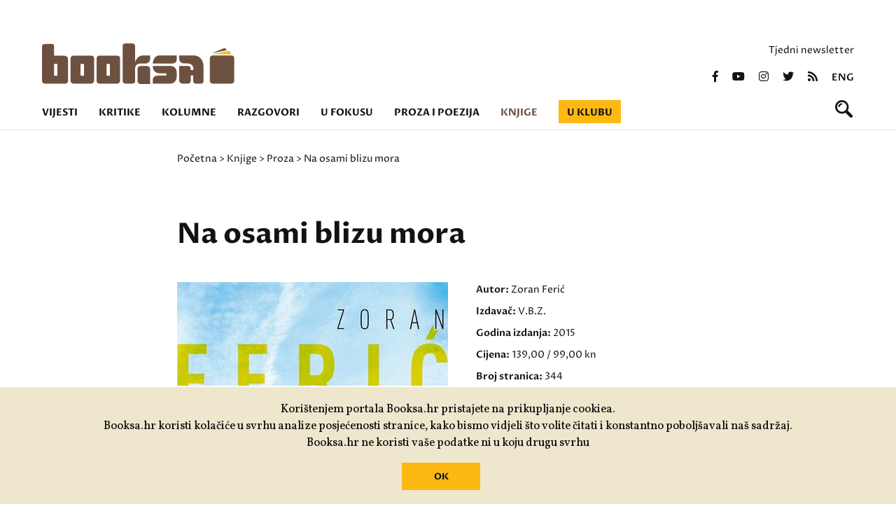

--- FILE ---
content_type: text/html; charset=utf-8
request_url: https://booksa.hr/knjige/proza/na-osami-blizu-mora
body_size: 5114
content:
<!DOCTYPE html>
<html>
<head>
<meta charset='UTF-8'>
<meta content='width=device-width, initial-scale=1.0, maximum-scale=1.0' name='viewport'>
<title>Na osami blizu mora — Booksa</title>
<meta content='Na osami blizu mora' property='og:title'>
<meta content='Na osami blizu mora' name='twitter:title'>
<link href='https://booksa.hr/vijesti/proza/na-osami-blizu-mora' rel='canonical'>
<meta content='' name='Description'>
<meta content='' name='Keywords'>
<meta content='503422593037050' property='fb:app_id'>
<meta content='707548116' property='fb:admins'>
<meta content='https://booksa.hr/system/book/image/8794/large_48403.JPG' property='og:image'>
<meta content='https://booksa.hr/system/book/image/8794/large_48403.JPG' name='twitter:image'>
<meta content='' property='og:description'>
<meta content='' name='twitter:description'>
<meta content='https://booksa.hr/knjige/proza/na-osami-blizu-mora' property='og:url'>
<meta content='https://booksa.hr/knjige/proza/na-osami-blizu-mora' name='twitter:url'>
<meta content='Booksa' property='og:site_name'>
<meta content='max-image-preview:standard' name='robots'>
<meta content='summary_large_image' name='twitter:card'>
<meta content='@BOOKSAhr' name='twitter:site'>
<meta content='website' property='og:type'>
<link rel="stylesheet" href="/packs/css/application-4c8178b3.css" media="all" data-turbolinks-track="reload" />
<script src="/packs/js/application-68bf23b07f790c2d0d20.js" data-turbolinks-track="reload"></script>
<link href='https://fonts.googleapis.com/css2?family=Proza+Libre:wght@400;600;700&amp;display=swap' rel='stylesheet'>
<link href='https://fonts.googleapis.com/css2?family=Vollkorn:ital,wght@0,400;0,500;0,700;1,400;1,500;1,700&amp;display=swap' rel='stylesheet'>
<link href='https://use.fontawesome.com/releases/v5.0.9/css/all.css' media='screen' rel='stylesheet'>
<link rel="alternate" type="application/rss+xml" title="Booksa RSS Feed" href="https://booksa.hr/rss" />
<meta name="csrf-param" content="authenticity_token" />
<meta name="csrf-token" content="jbjVsg9cuWwek+XxIwYHTLaQBAiFQALIo5ku7Spzs9vkrEPF3fvA5e8QkVRZIiZ73rPFJolGVZhprIuNlKhfBQ==" />
<!-- Google tag (gtag.js) -->
<script async='' src='https://www.googletagmanager.com/gtag/js?id=UA-31145-13'></script>
<script>
  window.dataLayer = window.dataLayer || [];
  function gtag(){dataLayer.push(arguments);}
  gtag('js', new Date());
  gtag('config', 'UA-31145-13');
</script>
<!-- Facebook Pixel Code -->
<script>
!function(f,b,e,v,n,t,s)
{if(f.fbq)return;n=f.fbq=function(){n.callMethod?
n.callMethod.apply(n,arguments):n.queue.push(arguments)};
if(!f._fbq)f._fbq=n;n.push=n;n.loaded=!0;n.version='2.0';
n.queue=[];t=b.createElement(e);t.async=!0;
t.src=v;s=b.getElementsByTagName(e)[0];
s.parentNode.insertBefore(t,s)}(window,document,'script',
'https://connect.facebook.net/en_US/fbevents.js');
fbq('init', '1067144667054367');
fbq('track', 'PageView');
</script>
<noscript>
<img height="1" width="1"
src="https://www.facebook.com/tr?id=1067144667054367&ev=PageView
&noscript=1"/>
</noscript>
<!-- End Facebook Pixel Code -->
</head>
<body>
<div class='back_to_top_btn'>
<div>
<img src="/assets/page_arrow-fb59452ea75883772f031a0110d38a75a3e411f5ae40af0de26f0f16a398edee.svg" />
</div>
</div>
<header>
<div class='row'>
<div class='top_banner'>

</div>
</div>
<div class='row header_container'>
<div class='booksa_logo_container'>
<a class="booksa_logo no_filter" href="/"><img src="/assets/booksa_logo-1456e728516364c50ac996a769dd38068b7d5ec8b3e80f2b3554874fd4a1ad80.svg" />
</a></div>
<div class='right_container'>
<p class='newsletter_link'>
<a href="/newsletter/pretplata">Tjedni newsletter</a>
</p>
<div class='social_icons'>
<a href="https://www.facebook.com/KlubBooksa"><i class='fab fa-facebook-f'></i>
</a><a href="https://www.youtube.com/channel/UCq30xP131W5c5mioe6WtGRA"><i class='fab fa-youtube'></i>
</a><a href="https://www.instagram.com/kombinat_booksa/"><i class='fab fa-instagram'></i>
</a><a href="https://twitter.com/BOOKSAhr"><i class='fab fa-twitter'></i>
</a><a href="/rss"><i class='fas fa-rss'></i>
</a><a class="lang_switch" href="/english">eng</a>
</div>
</div>

<div class='col_12'>
<ul class='nav'>
<li class=''><a href="/vijesti">Vijesti</a></li>
<li class=''><a href="/kritike">Kritike</a></li>
<li class=''><a href="/kolumne">Kolumne</a></li>
<li class=''><a href="/razgovori">Razgovori</a></li>
<li class=''><a href="/u-fokusu">U fokusu</a></li>
<li class=''><a href="/proza-i-poezija">Proza i poezija</a></li>
<li class='active'><a href="/knjige/booksina-izdanja">Knjige</a></li>
<li class=''><a href="/u-klubu">U klubu</a></li>
</ul>
<form class="search_bar" action="/pretraga" accept-charset="UTF-8" method="post"><input name="utf8" type="hidden" value="&#x2713;" autocomplete="off" /><input type="hidden" name="authenticity_token" value="51/EklB43K8xvypdBCXNb4DVvSnLzlehlEejJuJi/4vnOxaAv87eb0YXcFjcHZe/0DzWh/5vCYabwx4ab7ofwA==" autocomplete="off" /><input autocomplete='off' autofocus='autofocus' class='search_input' name='query' placeholder='Pretraži Booksu' type='text'>
</form><div class='search_icon_container'>
<a id="search_icon" href=""><svg height='25' viewbox='0 0 25 25' width='25' xmlns='http://www.w3.org/2000/svg'>
<path d='M9.082-402.209a3.38,3.38,0,0,0-2.433,2.417,1.115,1.115,0,0,1-1.095.916,1.114,1.114,0,0,1-1.111-1.111,4.987,4.987,0,0,1,1.589-2.928,4.587,4.587,0,0,1,2.855-1.516A1.129,1.129,0,0,1,10-403.3,1.115,1.115,0,0,1,9.082-402.209Zm15.271,14.566a2.209,2.209,0,0,1,0,3.122,2.2,2.2,0,0,1-3.116,0L14.855-390.9a9.662,9.662,0,0,1-5.133,1.467A9.718,9.718,0,0,1,0-399.154a9.718,9.718,0,0,1,9.722-9.721,9.718,9.718,0,0,1,9.721,9.721,9.681,9.681,0,0,1-1.467,5.133Zm-7.688-11.51A6.946,6.946,0,0,0,9.722-406.1a6.946,6.946,0,0,0-6.944,6.944,6.946,6.946,0,0,0,6.944,6.944A6.946,6.946,0,0,0,16.665-399.154Z' fill='#121212' fill-rule='evenodd' transform='translate(0 408.875)'></path>
</svg>
</a></div>
<div class='menu_container'>
<div id='menu'>
<div class='menu_frame'>
<ul class='nav'>
<li><a href="/vijesti">Vijesti</a></li>
<li><a href="/kritike">Kritike</a></li>
<li><a href="/kolumne">Kolumne</a></li>
<li><a href="/razgovori">Razgovori</a></li>
<li><a href="/u-fokusu">U fokusu</a></li>
<li><a href="/proza-i-poezija">Proza i poezija</a></li>
<li><a href="/knjige/booksina-izdanja">Knjige</a></li>
<li><a href="/u-klubu">U klubu</a></li>
</ul>
<div class='right_container'>
<p class='newsletter_link'>
<a href="/newsletter/pretplata">Tjedni newsletter</a>
</p>
<div class='social_icons'>
<a href="https://www.facebook.com/KlubBooksa"><i class='fab fa-facebook-f'></i>
</a><a href="https://www.youtube.com/channel/UCq30xP131W5c5mioe6WtGRA"><i class='fab fa-youtube'></i>
</a><a href="https://www.instagram.com/kombinat_booksa/"><i class='fab fa-instagram'></i>
</a><a href="https://twitter.com/BOOKSAhr"><i class='fab fa-twitter'></i>
</a><a href="/rss"><i class='fas fa-rss'></i>
</a><a class="lang_switch" href="/english">eng</a>
</div>
</div>

</div>
</div>
<button class='hamburger hamburger--collapse-r' type='button'>
<span class='hamburger-box'>
<span class='hamburger-inner'></span>
</span>
</button>
</div>
</div>
</div>
</header>
<div class='breadcrumbs_container'>
<div class='row breadcrumbs'>
<div class='col_2'></div>
<div class='col_8 padding_left'>
<a href="/">Početna</a>
>
<a href="/knjige">Knjige</a>
>
<a href="/knjige/proza">Proza</a>
>
Na osami blizu mora
</div>
<div class='col_2'></div>
</div>
</div>
<section class='article_top_padding'>
<div class='row article_container'>
<div class='col_2'></div>
<div class='col_8'>
<h1>Na osami blizu mora</h1>
<div class='row book_article_header'>
<div class='col_6'>
<img src="/system/book/image/8794/book_48403.JPG" />
</div>
<div class='col_6 book_info'>
<p>
Autor:
<span>Zoran Ferić</span>
</p>
<p>
Izdavač:
<span>V.B.Z.</span>
</p>
<p>
Godina izdanja:
<span>2015</span>
</p>
<p>
Cijena:
<span>139,00 / 99,00 kn</span>
</p>
<p>
Broj stranica:
<span>344</span>
</p>
<p>
Uvez:
<span>tvrdi / meki</span>
</p>
<p class='book_category_title'><a href="/knjige/proza">Proza</a></p>
<div class='article_body'><p>Knjiga <strong>nije dostupna</strong> u Booksi! Potražite je u bolje opremljenim knjižarama i antikvarijatima u Hrvatskoj i &scaron;ire! Booksa ne prodaje knjige, izuzev <a href="../../../knjige/booksina-izdanja">vlastitih izdanja</a>.</p></div>
</div>
</div>
<div class='article_body'>
<p>	Četiri godine nakon velikog uspjeha<a href="http://www.booksa.hr/knjige/proza/kalendar-maja" target="_blank"><em><strong> Kalendara Maja</strong></em></a> <strong>Zoran Ferić</strong> pojavljuje se s romanom koji ponajviše nastoji oko muško-ženskih relacija i peripetija. Ali za razliku od iscrpnog <em><strong>Kalendara</strong></em>, Ferić ovdje ne ispisuje kompletne živote svojih likova, nego ih hvata u ključnim epizodama u kojima se ti životi formiraju ili prelamaju. Slika je fragmentarna, ali roman cjelovit i zaokružen.<br />	<br />	Ferićev književni dom i ovaj je put otok Rab (ali autor svoje likove slijedi i u Makueniju, Battle Creeku, Krakovu, Grazu, Zagrebu, Rijeci...) na kojem pratimo živote nekoliko lokalnih ‘galebova’ i ‘malomišćanskih’ cura od adolescencije nabrijane hormonima do onih umornih i rezigniranih trenutaka kad već počinjemo sumirati svoje živote. Luka, Boris, Gavran, Škembo, Lena i Alka glavni su protagonisti, s tim da se u njihove živote upleću i brojne ‘strankinje’: Constanze, Gaby, Urlike, Dagmar, Marie...<br />	<br />	Ljubav, seks, mnoštvo smiješnih i prepoznatljivo ferićevskih grotesknih situacija, ali i tuga, melankolija i vječna borba sa životom koji nas uvijek nekako ‘zajebe’, a sve ispisano majstorskim rukopisom jednog od najuvjerljivijih glasova hrvatske književnosti.</p>
</div>
</div>
<div class='col_2'></div>
</div>
</section>

<footer class='brown'>
<div class='row'>
<div class='col_4 brown footer_logos'>
<a href="https://kulturanova.hr/"><img src="/assets/kultura_nova-608b825336475b88f6ebde8eaa66c15b5097cc9f37f263ff7f50294539b287c3.svg" /></a>
<a href="https://min-kulture.gov.hr"><img src="/assets/min_kulture-db1048193456489b68f843dba803bd9e833465ae4d096f2988e05bf59e8c1a0b.svg" /></a>
<a href="https://strukturnifondovi.hr/"><img src="/assets/eu-37beacbfece9eb72e73eba1f516716685c00f79bff33a22cb6c7f1d7ee05616c.svg" /></a>
<a href="https://www.zagreb.hr/"><img src="/assets/zg-e00dc698bc8b42630c5dbfeff1c32dffd9a565a4aa7d6883a24e4efcca6c53da.svg" /></a>


<a href="https://zaklada.civilnodrustvo.hr/"><img src="/assets/zaklada_logo-444a6e90e61940f2e4c00a8ae3ddd5c8fe66c411b5aaca20b86f4332703447bd.svg" /></a>
<a href="https://www.aem.hr/about-the-agency/"><img src="/assets/aem_hr_en-a898ae0bb5fc9d3104b9c4fccc41df963716c2d46d78b5cb0483cdb7d31d7b43.png" /></a>
<p>Udruga Kulturtreger je korisnik institucionalne podrške Nacionalne zaklade za razvoj civilnoga društva za stabilizaciju i/ili razvoj udruge u području demokratizacije i društvenog razvoja.</p>
</div>
<div class='col_2 brown'>
<ul>
<li><a href="/o-nama">O nama</a></li>
<li><a href="/klupske-informacije">Klupske informacije</a></li>
<li><a href="/impressum">Impressum portala</a></li>
<li><a href="/polica-privatnosti">Polica privatnosti</a></li>
<li><a href="/donirajte">Donirajte</a></li>
</ul>
</div>
<div class='col_3 brown'>
<p>
<a href="mailto:booksa@booksa.hr">Kontakt: booksa@booksa.hr</a>
<br>
<a href="tel:+385-1-4616124">Telefon: 01/4616-124</a>
</p>
<p>
Književni klub Booksa
<br>
Martićeva 14D
<br>
10000 Zagreb
<br>
OIB: 65550102767
</p>
<p class='map_link'>
<a href="https://www.google.com/maps/place/Booksa/@45.8120747,15.986663,17z/data=!3m1!4b1!4m5!3m4!1s0x4765d654cfe78b49:0x3fac7787a523cfa3!8m2!3d45.812071!4d15.9888517">vidi na mapi  &gt;</a>
</p>
<p>RADNO VRIJEME:<br>Od utorka do subote od 10 do 20h. Nedjeljom i ponedjeljkom Booksa ne radi!&nbsp;</p>
</div>
<div class='col_3 brown'>
<div class='right_container'>
<p class='newsletter_link'>
<a href="/newsletter/pretplata">Tjedni newsletter</a>
</p>
<div class='social_icons'>
<a href="https://www.facebook.com/KlubBooksa"><i class='fab fa-facebook-f'></i>
</a><a href="https://www.youtube.com/channel/UCq30xP131W5c5mioe6WtGRA"><i class='fab fa-youtube'></i>
</a><a href="https://www.instagram.com/kombinat_booksa/"><i class='fab fa-instagram'></i>
</a><a href="https://twitter.com/BOOKSAhr"><i class='fab fa-twitter'></i>
</a><a href="/rss"><i class='fas fa-rss'></i>
</a><a class="lang_switch" href="/english">eng</a>
</div>
</div>

</div>
</div>
<div class='row signature'>
<span>
Izrada:
<a href="https://slobodnadomena.hr/">Slobodna domena</a>
</span>
</div>
</footer>
<div class='cookies-eu'>
<div class='cookies-eu-content-holder'>
<p>Korištenjem portala Booksa.hr pristajete na prikupljanje cookiea.<br>Booksa.hr koristi kolačiće u svrhu analize posjećenosti stranice, kako bismo vidjeli što volite čitati i konstantno poboljšavali naš sadržaj.<br>Booksa.hr ne koristi vaše podatke ni u koju drugu svrhu</p>
<br>
<div class='cookies-eu-button-holder'>
<button>OK</button>
</div>
</div>
</div>
</body>
</html>
